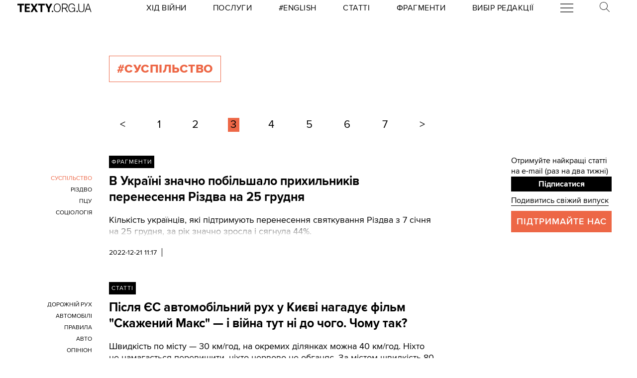

--- FILE ---
content_type: text/html; charset=utf-8
request_url: https://texty.org.ua/tag/suspilstvo/?page=3
body_size: 13450
content:


<!doctype html>
<html lang="uk">
<head>


<!-- Google tag (gtag.js) -->
<script async src="https://www.googletagmanager.com/gtag/js?id=G-EXHPRQFFLB"></script>
<script>
  window.dataLayer = window.dataLayer || [];
  function gtag(){dataLayer.push(arguments);}
  gtag('js', new Date());

  gtag('config', 'G-EXHPRQFFLB');
</script>

<!-- Meta Pixel Code -->
<script>
    !function (f, b, e, v, n, t, s) {
        if (f.fbq) return; n = f.fbq = function () {
            n.callMethod ?
            n.callMethod.apply(n, arguments) : n.queue.push(arguments)
        };
        if (!f._fbq) f._fbq = n; n.push = n; n.loaded = !0; n.version = '2.0';
        n.queue = []; t = b.createElement(e); t.async = !0;
        t.src = v; s = b.getElementsByTagName(e)[0];
        s.parentNode.insertBefore(t, s)
    }(window, document, 'script',
        'https://connect.facebook.net/en_US/fbevents.js');
    fbq('init', '528421947990222');
    fbq('track', 'PageView');
</script>
<noscript><img height="1" width="1" style="display:none" src="https://www.facebook.com/tr?id=528421947990222&ev=PageView&noscript=1" /></noscript>
<!-- End Meta Pixel Code -->
 <!-- Echobot -->
<script async id="ebx" src="//applets.ebxcdn.com/ebx.js"></script>





<meta charset="utf-8" />
<title>#суспільство - сторінка 3 — Тексти.org.ua</title>
<meta name="description" content="Всі матеріали за тегом #суспільство">


<meta property="fb:app_id" content="329250623807149">
<meta property="fb:admins" content="100002400468764">
<meta property="fb:admins" content="100000560537150">
<meta property="fb:admins" content="665334524">
<meta property="fb:admins" content="735028363">

<meta property="og:title" content="#суспільство">
<meta property="og:description" content="Всі матеріали за тегом #суспільство">
<meta property="og:type" content="website">
<meta property="og:url" content="https://texty.org.ua/">

<meta property="og:image" content="">
<meta property="og:image:width" content="1200">
<meta property="og:image:height" content="630">
<meta property="og:image:secure_url" content="">

<meta name="twitter:title" content="#суспільство">
<meta name="twitter:description" content="Всі матеріали за тегом #суспільство">
<meta name="twitter:site" content="@textyorgua" />
<meta name="twitter:card" content="summary_large_image" />
<meta name="twitter:image" content="">


<meta name="robots" content="max-image-preview:large">

<meta name="viewport" content="width=device-width, initial-scale=1.0, minimum-scale=1" />
<meta http-equiv="X-UA-Compatible" content="IE=edge" />

<link href="https://texty.org.ua/tag/suspilstvo/" rel="canonical">
<link rel="shortcut icon" type="image/png" href="/static/core/favicon-196.png" />


<style type="text/css">@font-face{font-family:'ProximaNova';src:url("/static/core/fonts/ProximaNova/proxima-nova-black/proxima-nova-black.eot?6826b7567a96");src:url("/static/core/fonts/ProximaNova/proxima-nova-black/proxima-nova-black.eot?&6826b7567a96#iefix") format("embedded-opentype"),url("/static/core/fonts/ProximaNova/proxima-nova-black/proxima-nova-black.woff2?6826b7567a96") format("woff2"),url("/static/core/fonts/ProximaNova/proxima-nova-black/proxima-nova-black.woff?6826b7567a96") format("woff"),url("/static/core/fonts/ProximaNova/proxima-nova-black/proxima-nova-black.ttf?6826b7567a96") format("truetype"),url("/static/core/fonts/ProximaNova/proxima-nova-black/proxima-nova-black.svg?6826b7567a96#youworkforthem") format("svg");font-weight:900;font-style:normal;font-display:swap}@font-face{font-family:'ProximaNova';src:url("/static/core/fonts/ProximaNova/proxima-nova-bold/proxima-nova-bold.eot?6826b7567a96");src:url("/static/core/fonts/ProximaNova/proxima-nova-bold/proxima-nova-bold.eot?&6826b7567a96#iefix") format("embedded-opentype"),url("/static/core/fonts/ProximaNova/proxima-nova-bold/proxima-nova-bold.woff2?6826b7567a96") format("woff2"),url("/static/core/fonts/ProximaNova/proxima-nova-bold/proxima-nova-bold.woff?6826b7567a96") format("woff"),url("/static/core/fonts/ProximaNova/proxima-nova-bold/proxima-nova-bold.ttf?6826b7567a96") format("truetype"),url("/static/core/fonts/ProximaNova/proxima-nova-bold/proxima-nova-bold.svg?6826b7567a96#youworkforthem") format("svg");font-weight:700;font-style:normal;font-display:swap}@font-face{font-family:'ProximaNova';src:url("/static/core/fonts/ProximaNova/proxima-nova-extrabold/proxima-nova-extrabold.eot?6826b7567a96");src:url("/static/core/fonts/ProximaNova/proxima-nova-extrabold/proxima-nova-extrabold.eot?&6826b7567a96#iefix") format("embedded-opentype"),url("/static/core/fonts/ProximaNova/proxima-nova-extrabold/proxima-nova-extrabold.woff2?6826b7567a96") format("woff2"),url("/static/core/fonts/ProximaNova/proxima-nova-extrabold/proxima-nova-extrabold.woff?6826b7567a96") format("woff"),url("/static/core/fonts/ProximaNova/proxima-nova-extrabold/proxima-nova-extrabold.ttf?6826b7567a96") format("truetype"),url("/static/core/fonts/ProximaNova/proxima-nova-extrabold/proxima-nova-extrabold.svg?6826b7567a96#youworkforthem") format("svg");font-weight:800;font-style:normal;font-display:swap}@font-face{font-family:'ProximaNova';src:url("/static/core/fonts/ProximaNova/proxima-nova-light/proxima-nova-light.eot?6826b7567a96");src:url("/static/core/fonts/ProximaNova/proxima-nova-light/proxima-nova-light.eot?&6826b7567a96#iefix") format("embedded-opentype"),url("/static/core/fonts/ProximaNova/proxima-nova-light/proxima-nova-light.woff2?6826b7567a96") format("woff2"),url("/static/core/fonts/ProximaNova/proxima-nova-light/proxima-nova-light.woff?6826b7567a96") format("woff"),url("/static/core/fonts/ProximaNova/proxima-nova-light/proxima-nova-light.ttf?6826b7567a96") format("truetype"),url("/static/core/fonts/ProximaNova/proxima-nova-light/proxima-nova-light.svg?6826b7567a96#youworkforthem") format("svg");font-weight:300;font-style:normal;font-display:swap}@font-face{font-family:'ProximaNova';src:url("/static/core/fonts/ProximaNova/proxima-nova-medium/proxima-nova-medium.eot?6826b7567a96");src:url("/static/core/fonts/ProximaNova/proxima-nova-medium/proxima-nova-medium.eot?&6826b7567a96#iefix") format("embedded-opentype"),url("/static/core/fonts/ProximaNova/proxima-nova-medium/proxima-nova-medium.woff2?6826b7567a96") format("woff2"),url("/static/core/fonts/ProximaNova/proxima-nova-medium/proxima-nova-medium.woff?6826b7567a96") format("woff"),url("/static/core/fonts/ProximaNova/proxima-nova-medium/proxima-nova-medium.ttf?6826b7567a96") format("truetype"),url("/static/core/fonts/ProximaNova/proxima-nova-medium/proxima-nova-medium.svg?6826b7567a96#youworkforthem") format("svg");font-weight:500;font-style:normal;font-display:swap}@font-face{font-family:'ProximaNova';src:url("/static/core/fonts/ProximaNova/proxima-nova-regular/proxima-nova-regular.eot?6826b7567a96");src:url("/static/core/fonts/ProximaNova/proxima-nova-regular/proxima-nova-regular.eot?&6826b7567a96#iefix") format("embedded-opentype"),url("/static/core/fonts/ProximaNova/proxima-nova-regular/proxima-nova-regular.woff2?6826b7567a96") format("woff2"),url("/static/core/fonts/ProximaNova/proxima-nova-regular/proxima-nova-regular.woff?6826b7567a96") format("woff"),url("/static/core/fonts/ProximaNova/proxima-nova-regular/proxima-nova-regular.ttf?6826b7567a96") format("truetype"),url("/static/core/fonts/ProximaNova/proxima-nova-regular/proxima-nova-regular.svg?6826b7567a96#youworkforthem") format("svg");font-weight:400;font-style:normal;font-display:swap}@font-face{font-family:'ProximaNova';src:url("/static/core/fonts/ProximaNova/proxima-nova-semibold/proxima-nova-semibold.eot?6826b7567a96");src:url("/static/core/fonts/ProximaNova/proxima-nova-semibold/proxima-nova-semibold.eot?&6826b7567a96#iefix") format("embedded-opentype"),url("/static/core/fonts/ProximaNova/proxima-nova-semibold/proxima-nova-semibold.woff2?6826b7567a96") format("woff2"),url("/static/core/fonts/ProximaNova/proxima-nova-semibold/proxima-nova-semibold.woff?6826b7567a96") format("woff"),url("/static/core/fonts/ProximaNova/proxima-nova-semibold/proxima-nova-semibold.ttf?6826b7567a96") format("truetype"),url("/static/core/fonts/ProximaNova/proxima-nova-semibold/proxima-nova-semibold.svg?6826b7567a96#youworkforthem") format("svg");font-weight:600;font-style:normal;font-display:swap}@font-face{font-family:'ProximaNova';src:url("/static/core/fonts/ProximaNova/proxima-nova-thin/proxima-nova-thin.eot?6826b7567a96");src:url("/static/core/fonts/ProximaNova/proxima-nova-thin/proxima-nova-thin.eot?&6826b7567a96#iefix") format("embedded-opentype"),url("/static/core/fonts/ProximaNova/proxima-nova-thin/proxima-nova-thin.woff2?6826b7567a96") format("woff2"),url("/static/core/fonts/ProximaNova/proxima-nova-thin/proxima-nova-thin.woff?6826b7567a96") format("woff"),url("/static/core/fonts/ProximaNova/proxima-nova-thin/proxima-nova-thin.ttf?6826b7567a96") format("truetype"),url("/static/core/fonts/ProximaNova/proxima-nova-thin/proxima-nova-thin.svg?6826b7567a96#youworkforthem") format("svg");font-weight:100;font-style:normal;font-display:swap}@font-face{font-family:'ProximaNovaFallback';src:local(Arial);size-adjust:98%;ascent-override:98%;descent-override:normal;line-gap-override:normal}@font-face{font-family:'ProximaNovaFallback';src:local(Arial Black);size-adjust:83%;ascent-override:115%;descent-override:normal;line-gap-override:normal;font-weight:700;font-type:normal}@font-face{font-family:'CynthoSlabPro-Regular';src:url("/static/core/fonts/CynthoSlabPro/CynthoSlabPro-Regular.woff2?6826b7567a96") format("woff2"),url("/static/core/fonts/CynthoSlabPro/CynthoSlabPro-Regular.woff?6826b7567a96") format("woff");font-weight:normal;font-style:normal}@font-face{font-family:'Georgia';src:url("/static/core/fonts/Georgia/Georgia.woff?6826b7567a96");src:url("/static/core/fonts/Georgia/Georgia.eot?6826b7567a96") format("embedded-opentype"),url("/static/core/fonts/Georgia/Georgia.woff2?6826b7567a96") format("woff2"),url("/static/core/fonts/Georgia/Georgia.woff?6826b7567a96") format("woff"),url("/static/core/fonts/Georgia/Georgia.ttf?6826b7567a96") format("truetype");font-weight:400;font-style:normal;font-display:swap}@font-face{font-family:'Georgia';src:url("/static/core/fonts/Georgia/Georgia-Bold.woff?6826b7567a96");src:url("/static/core/fonts/Georgia/Georgia-Bold.eot?6826b7567a96") format("embedded-opentype"),url("/static/core/fonts/Georgia/Georgia-Bold.woff2?6826b7567a96") format("woff2"),url("/static/core/fonts/Georgia/Georgia-Bold.woff?6826b7567a96") format("woff"),url("/static/core/fonts/Georgia/Georgia-Bold.ttf?6826b7567a96") format("truetype");font-weight:600;font-style:normal;font-display:swap}@font-face{font-family:'Georgia';src:url("/static/core/fonts/Georgia/Georgia-Italic.woff?6826b7567a96");src:url("/static/core/fonts/Georgia/Georgia-Italic.eot?6826b7567a96") format("embedded-opentype"),url("/static/core/fonts/Georgia/Georgia-Italic.woff2?6826b7567a96") format("woff2"),url("/static/core/fonts/Georgia/Georgia-Italic.woff?6826b7567a96") format("woff"),url("/static/core/fonts/Georgia/Georgia-Italic.ttf?6826b7567a96") format("truetype");font-weight:400;font-style:italic;font-display:swap}@font-face{font-family:'Georgia';src:url("/static/core/fonts/Georgia/Georgia-Italic-Bold.woff?6826b7567a96");src:url("/static/core/fonts/Georgia/Georgia-Italic-Bold.eot?6826b7567a96") format("embedded-opentype"),url("/static/core/fonts/Georgia/Georgia-Italic-Bold.woff2?6826b7567a96") format("woff2"),url("/static/core/fonts/Georgia/Georgia-Italic-Bold.woff?6826b7567a96") format("woff"),url("/static/core/fonts/Georgia/Georgia-Italic-Bold.ttf?6826b7567a96") format("truetype");font-weight:600;font-style:italic;font-display:swap}</style>

<style type="text/css">@charset "UTF-8";:root{--texty-salmon:#ed6746}#menu__toggle{display:none}#menu__toggle:checked ~ .menu__btn>span{transform:rotate(45deg)}#menu__toggle:checked ~ .menu__btn>span::before{top:0;transform:rotate(0)}#menu__toggle:checked ~ .menu__btn>span::after{top:0;transform:rotate(90deg)}#menu__toggle:checked ~ .menu__box{visibility:visible;left:0}.menu__btn{display:flex;align-items:center;position:relative;width:26px;height:26px;cursor:pointer;z-index:20000}.menu__btn>span,.menu__btn>span::before,.menu__btn>span::after{display:block;position:absolute;width:100%;height:2px;background-color:#616161;transition-duration:.25s}@media (max-width:800px){.menu__btn>span,.menu__btn>span::before,.menu__btn>span::after{background-color:white}}.menu__btn>span::before{content:'';top:-8px}.menu__btn>span::after{content:'';top:8px}.menu__box{display:grid;grid-template-columns:[start] 17fr [burger-menu-start] 43fr [burger-menu-end] 14fr [end];width:100%;max-width:1400px;position:absolute;visibility:hidden;left:-100%;width:100%;height:50px;margin:0;padding:0;background-color:white;transition-duration:.25s;z-index:10000}@media (max-width:800px){.menu__box{display:block;top:50px;height:max-content;background-color:rgba(0,0,0,0.88)}}@media (min-width:1400px){.menu__box{margin-left:calc((100% - 1400px)/2)}}.items__container{grid-column:start/end;display:flex;justify-content:space-around;list-style:none}@media (max-width:800px){.items__container{display:block;padding:10px 20px 0 20px;grid-column:1/-1;z-index:10000}}.menu__item{text-transform:capitalize;display:block;padding:2px 0;width:max-content;color:#ed6746;font-size:17px;font-weight:400;text-align:left;margin:10px 0;text-decoration:none;transition-duration:.25s}@media (max-width:800px){.menu__item{text-transform:uppercase;color:white;margin-bottom:15px;font-weight:700}}.menu__item:hover{text-decoration:underline}.mobile-only{display:none}@media (max-width:800px){.mobile-only{display:block}}header{min-height:2em;width:100%;background-color:white;display:flex;display:grid;grid-template-columns:[start] 2fr [logo-start] 15fr [rubrics-start] 55fr [rubrics-end] 2fr [end];align-items:center;z-index:10}@media (max-width:800px){header{position:fixed;top:0;height:50px;background-color:black;grid-template-columns:auto 80px 50px}}@media print and (max-width:800px){header{position:relative}}header .rubrics-container{cursor:pointer;grid-column:rubrics-start/rubrics-end;display:flex;justify-content:space-between;align-items:center}@media (max-width:800px){header .rubrics-container{display:block;grid-column:2/3;grid-row:1/2;padding:0 20px}}header .rubrics-container .r-burger{grid-column:7/8}@media (max-width:800px){header .rubrics-container .r-burger{grid-column:1/2;grid-row:1/2}}header .rubrics-container .r3 a,header .rubrics-container .r4 a,header .rubrics-container r7 a{display:flex;align-items:center}header .rubrics-container .r3 img,header .rubrics-container .r4 img,header .rubrics-container r7 img{width:16px;margin-left:5px;margin-top:4px}@media (max-width:800px){header .rubrics-container .r1,header .rubrics-container .r2,header .rubrics-container .r3,header .rubrics-container .r4{display:none}}@media (max-width:1000px){header .rubrics-container .r5,header .rubrics-container .r6,header .rubrics-container .r7{display:none}}header .rubric{text-transform:uppercase;font-size:16px;font-weight:400;letter-spacing:0.5px;margin:0}header .rubric a span{display:inline-block}header .texty-logo{grid-column-start:logo-start;width:150px;display:flex;justify-content:center;align-items:center}@media (max-width:800px){header .texty-logo{grid-column:1/2;justify-content:center;margin-left:1em}}header .texty-logo img{min-width:150px;max-width:100%;max-height:20px;object-fit:contain}header #search{position:relative;width:40px}@media (max-width:800px){header #search{display:none}}header #search label{display:block;cursor:pointer}header #search #search-icon{width:20px}header #search .search-form{width:0;overflow:hidden;position:absolute;top:0;right:120%;transition:width 0.5s ease-out;z-index:100000}@media (max-width:800px){header #search .search-form{display:none}}header #search .search-form .search-box{border-width:0;width:300px;z-index:100000;height:2em;padding-left:10px;margin:0 auto;font-size:16px;font-weight:400;letter-spacing:0.5px;color:#ed6746;background-color:#fce7e2}header #search input#search_toggle{display:none}header #search input#search_toggle:checked + label + .search-form{width:300px!important}header input::placeholder{font-size:16px;font-weight:400}header .search-form-mob .search-box{padding-left:10px;width:100%;border:1px solid #222222;height:40px;margin:10px auto 20px 0}header .red-donate{height:100%;width:100%;display:flex;background-color:#ed6746}@media (min-width:800px){header .red-donate{display:none}}header .red-donate a{margin:auto;font-weight:600;font-size:25px!important}header .red-donate a:hover{color:white}header .btn-colorize-on-hover img{filter:brightness(0)}header .btn-colorize-on-hover:hover img{filter:brightness(1)}header .special-devil-animation{color:#ed6746;background-image:-webkit-linear-gradient(45deg,#a800cc,#cccb00);-webkit-background-clip:text;-webkit-text-fill-color:transparent;-webkit-animation:hue 10s infinite linear}@keyframes hue{from{filter:hue-rotate(0deg)}to{filter:hue-rotate(-360deg)}}header .special-devil-animation:hover{background-image:unset;-webkit-background-clip:unset;-webkit-text-fill-color:unset;-webkit-animation:unset}footer{padding-bottom:50px;display:grid;grid-template-columns:[start] 2fr [logo-start] 13fr [logo-end] 5fr [guide-start] 35fr [guide-end] 5fr [sb-start] 13fr [sb-end] 1fr [end]}@media (max-width:800px){footer{background-color:black;color:white;padding:30px 1em;display:block;margin-top:-2px}}footer li,footer p{font-size:16px;margin:5px 0}footer li.mobile-only:first-of-type{margin-top:50px}.uppercase{text-transform:uppercase}#logo-copyright{grid-column:logo-start/logo-end}#logo-copyright .copyright{margin:20px auto}#logo-copyright .copyleft{transform:scaleX(-1);display:inline-block}#logo-copyright a.texty-logo{width:250px;display:flex;justify-content:center;align-items:center}#logo-copyright a.texty-logo img{width:100%;margin:auto}#guide-block{grid-column:guide-start/guide-end;display:grid;grid-template-columns:repeat(3,1fr);justify-content:space-between}@media (max-width:1050px){#guide-block{grid-template-columns:repeat(2,1fr)}}@media (max-width:800px){#guide-block{display:block}}#guide-block ul{list-style-type:none;margin-bottom:30px}#social_buttons{grid-column:sb-start/sb-end}@media (max-width:800px){#social_buttons{margin-top:50px}}#social_buttons img{width:30px;margin-right:10px}#license{grid-column:logo-start/guide-start;margin-top:1em}#license p{font-size:12px;max-width:30em}.subscribe-footer{width:100%;margin:50px auto;display:grid;min-height:100px;height:max-content;background-color:black;color:white;grid-template-columns:1fr [subscribe-call-start] 20fr [subscribe-call-end] 1fr [button-start] 10fr [button-end] 1fr [last-release-start] 10fr [last-release-end] 1fr;align-items:center}.subscribe-footer a{text-decoration:underline}.subscribe-footer p{font-size:17px}.subscribe-footer .subscribe-call{grid-column:subscribe-call-start / subscribe-call-end;text-align:right;margin:1em 0}.subscribe-footer .subscribe-button{font-family:ProximaNova,ProximaNovaFallback,sans-serif;grid-column:button-start / button-end;height:40px;font-size:20px;letter-spacing:0.7px;cursor:pointer;min-height:30px;border:0;font-weight:700;background-color:white;color:black;text-decoration:none;text-align:center;line-height:40px}.subscribe-footer .last-release{grid-column:last-release-start/last-release-end;text-align:right}.subscribe-footer .last-release p:not(:last-of-type){margin-bottom:0.5em}@media (max-width:800px){.subscribe-footer{background-color:unset;color:unset;display:flex;flex-direction:column;margin:50px auto;width:80%;max-width:40em}.subscribe-footer .subscribe-call,.subscribe-footer .last-release{margin:7px 0;text-align:center}.subscribe-footer .subscribe-button{cursor:pointer;min-height:38px;border:0;color:white;background-color:black;width:100%}}*{-webkit-margin-after:0;-webkit-margin-before:0;margin:0;padding:0;outline:none;-webkit-box-sizing:border-box;-moz-box-sizing:border-box;box-sizing:border-box}body{width:100%;margin:0 auto;padding:0;font-family:ProximaNova,ProximaNovaFallback,sans-serif;line-height:1.3}@media (max-width:800px){main{margin-top:50px}}input{font-family:ProximaNova,ProximaNovaFallback,sans-serif}a{text-decoration:inherit;color:inherit;transition:color .05s ease-in-out}a:hover{color:#ed6746}.rubric{text-transform:uppercase;font-weight:700}@media (max-width:800px){.rubric{text-transform:none;font-size:18px;color:#ed6746}}.svg-icon{width:2em;height:2em}.editor-bar{margin-left:1.5em;position:absolute;z-index:1000}.edit-link{display:inline-block;margin-left:1em;padding:0 0.5em;background-color:black;color:#ffc423;stroke:#ffc423;font-size:0.9em;font-weight:800;text-transform:uppercase}.edit-link:hover{text-decoration:underline;background-color:#ffc423;color:black;stroke:black}.editor-label{color:#ffc423;font-size:0.9em}.editor-pinned{fill:#ffc423;display:inline-block;padding:0 0.5em}.editor-pinned .svg-icon{width:4vw;height:4vw}.editor-pinned.small .svg-icon{width:2vw;height:2vw}@media (min-width:801px){.mobile-only{display:none!important}}@media (max-width:800px){.desktop-only{display:none!important}}.piece-title{width:100%;margin-bottom:10px;font-size:calc(10px + 0.5vw)}@media (max-width:800px){.piece-title{font-size:16px}}::selection{color:white;background:#ed6746}.floating-right-autoplace{grid-column:floating-right-start/floating-right-end}.subscribe-aside{display:block;width:100%}@media (max-width:800px){.subscribe-aside{display:none}}.subscribe-aside p{font-size:calc(10px + 0.5vw)}.subscribe-aside .subscribe-button{display:block;font-family:ProximaNova,ProximaNovaFallback,sans-serif;cursor:pointer;height:30px;line-height:30px;text-align:center;width:100%;border:0;font-weight:700;color:white;background-color:black}.subscribe-aside .last-release{margin-top:0.5em}.subscribe-aside .last-release a{border-bottom:1px solid}.donate-us{grid-column:text-start / text-end;margin:30px auto;display:grid;grid-template-columns:1fr 2fr;grid-column-gap:10px}@media (min-width:801px) and (max-width:1300px){.donate-us{display:block}}@media (max-width:800px){.donate-us{height:max-content;display:block;max-width:80%;margin:30px auto}}.donate-us hr{grid-column:1/-1;margin:20px 0}.donate-us a.donate-button{cursor:pointer;width:100%;min-height:50px;padding:0 10px;color:white;background-color:#ed6746;display:flex}@media (max-width:800px){.donate-us a.donate-button{width:auto}}.donate-us a.donate-button p{letter-spacing:1px;text-transform:uppercase;margin:auto!important;font-size:18px;font-weight:600}.donate-us a{border-bottom:1px solid #ed6746}.rubric_and_donate{grid-column:floating-right-start/floating-right-end;align-self:center;min-width:200px}.rubric_and_donate:nth-of-type(2){margin-top:8px}.rubric_and_donate .rubric-pointer,.rubric_and_donate .red-donate{height:50px;display:flex;margin:0;padding:0}.rubric_and_donate .rubric-pointer>*,.rubric_and_donate .red-donate>*{font-weight:800;margin:auto;text-transform:uppercase}.rubric_and_donate .rubric-pointer{width:67%;float:left;background-color:black;color:white;border-bottom:none}.rubric_and_donate .rubric-pointer.inverse{background-color:#ed6746}.rubric_and_donate .rubric-pointer.inverse a:hover{color:black}.rubric_and_donate .rubric-pointer p{font-size:calc(11px + 0.4vw);line-height:1.4;text-align:center}@media (max-width:1100px){.rubric_and_donate .rubric-pointer{width:75%}}.rubric_and_donate .red-donate{width:33%;background-color:#ed6746;font-size:25px!important}.rubric_and_donate .red-donate:hover{color:white}.rubric_and_donate .red-donate.inverse{background-color:black;color:white}.rubric_and_donate .red-donate.inverse:hover{color:#ed6746}@media (max-width:1100px){.rubric_and_donate .red-donate{width:25%}}.rubric_and_donate .share-article-aside{margin:10px auto;display:grid;width:100%;min-width:max-content;grid-template-columns:1fr 1.3fr 1fr}.rubric_and_donate .share-article-aside .sb{cursor:pointer;height:max-content;margin:10px 0;width:100%;display:flex;border-right:1px solid black}.rubric_and_donate .share-article-aside .sb:last-child{border-right:0}.rubric_and_donate .share-article-aside .fb a{margin:0 auto 0 0}.rubric_and_donate .share-article-aside .tw a{margin:0 auto}.rubric_and_donate .share-article-aside .tl a{margin:0 0 0 auto}.block-read_more{margin:50px 0;grid-column:floating-left-start / floating-left-end}.block-read_more p{margin:15px 0;font-size:15px;line-height:1.6}.black-line{width:50%;border-top:8px solid black;margin-bottom:10px}.follow-us{grid-column:floating-right-start/floating-right-end!important;height:max-content}.follow-us .follow-us-tiles{display:flex;flex-wrap:wrap}.follow-us .follow-us-tiles a{border-bottom:none}.follow-us .follow-us-tiles a .bottom-caption{position:absolute;font-size:0.7rem;padding-left:2px;color:#50abf1;margin-top:-5px}.follow-us img{width:30px;margin-right:6px}@media (max-width:800px){.floating{display:none}}.list-page{display:grid;max-width:1400px;margin:0 auto;grid-template-columns:[start article-start] 13fr [title-start pagination-start] 39fr [title-end article-end pagination-end] 9fr [right-side-start] 12fr [right-side-end] 3fr [end]}@media (max-width:800px){.list-page{display:block;margin:0 1em}}section.header-section{grid-column:title-start/title-end;display:flex;justify-content:flex-start;margin-top:5em}@media (max-width:800px){section.header-section{display:block;margin-top:6em;margin-bottom:4em}}h2{text-transform:uppercase;font-weight:800;letter-spacing:0.02em;margin:0 1em 1em 0;padding:10px 15px;width:max-content;background-color:black;color:white}h1{text-transform:uppercase;font-weight:800;letter-spacing:0.02em;margin:0 1em 1em 0;padding:10px 15px;width:max-content;background-color:black;color:white}h1.tag-index-title{background-color:transparent;color:#ed6746;border:1px solid #ed6746}section.note{text-transform:uppercase;max-width:25em;font-size:12px;line-height:1.5}h2.tag-index-title{background-color:transparent;color:#ed6746;border:1px solid #ed6746}#articles_list{grid-column:article-start/article-end}#articles_list article{margin:0;display:grid;grid-template-columns:[tags-start] 11fr [tags-end] 2fr [article-body-start] 39fr [article-body-end];margin-bottom:50px}@media (max-width:800px){#articles_list article{display:block}}#articles_list article .rubric-pointer{grid-column:article-body-start/article-body-end;width:max-content;height:max-content;margin-bottom:10px;padding:5px;background-color:black;color:white;font-size:12px;text-transform:uppercase;letter-spacing:1px;display:none}#articles_list article .article_body{grid-row-start:2;display:inline-block;grid-column:article-body-start/article-body-end}@media (max-width:800px){#articles_list article .article_body{order:1}}#articles_list article .article_body h3{font-size:25px;font-weight:700;margin:0 0 0.75em 0;display:inline-block}#articles_list article .lead-and-image{display:flex;gap:1rem}#articles_list article .lead-and-image .index-article-image{max-width:38%;height:auto;align-self:start;margin-bottom:1rem}#articles_list article .lead{position:relative;max-height:100px;overflow:hidden;font-size:18px;margin-bottom:20px}#articles_list article .lead h3{font-size:18px;font-weight:800;margin:0 0 0.75em 0}#articles_list article .lead i{font-style:normal}#articles_list article .lead>p:last-child:after{content:" >>";color:#ed6746;padding-left:5px}#articles_list article .lead span{color:#ed6746;font-size:18px;display:inline-block}#articles_list article .lead .fadeout{position:absolute;bottom:0em;width:100%;height:70%;pointer-events:none;background-image:linear-gradient(rgba(255,255,255,0) 0%,white 100%)}#articles_list article .published_at{font-weight:400;font-size:0.85em;padding-right:10px;border-right:1px solid black}@media (max-width:800px){#articles_list article .published_at{width:max-content;display:none}}#articles_list article .published_at_time{padding-left:10px}#articles_list article .view-amount{font-weight:100;font-size:0.85em;padding-left:10px}@media (max-width:800px){#articles_list article .view-amount{display:none}}#articles_list article img.content-category-icon{display:inline-block;width:15px;margin:0 0 -3px 10px}@media (max-width:800px){#articles_list article img.content-category-icon{margin:0 10px -3px 0}}@media (max-width:800px){#articles_list article .desktop-only{display:none!important}}#articles_list article .published_tags{grid-column:tags-start/tags-end;grid-row:2/3;display:flex;flex-direction:column;justify-content:flex-start;align-items:flex-end;font-size:0.85em;line-height:1.8}@media (max-width:800px){#articles_list article .published_tags{display:inline-block;align-items:flex-start}}#articles_list article .published_tags .tags{text-align:end}@media (max-width:800px){#articles_list article .published_tags .tags{display:none}}#articles_list article .published_tags .tags a{display:block;margin-bottom:2px;text-align:right;text-transform:uppercase;font-size:12px;overflow-wrap:break-word;word-wrap:break-word;word-break:break-word;hyphens:auto}#articles_list article .published_tags .tags a.active{color:#ed6746}#articles_list article .published_tags .tags.mobile-tags{display:none}@media (max-width:800px){#articles_list article .published_tags .tags.mobile-tags{display:inline-block}}#articles_list article .published_tags .tags.mobile-tags a{display:inline-block;font-size:15px;margin-right:10px;text-transform:uppercase;text-decoration:underline}.list-page-right-side{grid-column:right-side-start/right-side-end;width:100%}@media (max-width:800px){.list-page-right-side{display:none}}.list-page-right-side .support{text-transform:uppercase;color:white;font-size:18px;text-align:center;padding:10px;background-color:#ed6746;width:100%;margin:10px 0;font-weight:600;letter-spacing:1px}.list-page-right-side .support a:hover{color:white}.list-page-right-side .most-popular-aside{margin-bottom:20px!important}.pagination{grid-column:pagination-start / pagination-end;margin:3em 0;padding-inline-start:0;list-style-type:none;display:flex;justify-content:space-between;align-items:center}@media (max-width:800px){.pagination{width:calc(100% - 40px)}}.pagination .page,.pagination .previous,.pagination .next{margin:0 0.75em;padding:0 0.25em;font-size:22px!important}@media (max-width:800px){.pagination .page,.pagination .previous,.pagination .next{margin:0}}.pagination .page.active,.pagination .previous.active,.pagination .next.active{background-color:#ed6746}.pagination a[role="button"]{color:#767676}.pagination .start{font-weight:100;font-size:0.85em;margin:0 2em 0 0}.pagination .end{font-weight:100;font-size:0.85em;margin:0 0 0 2em}@media (max-width:800px){.pagination:first-of-type{display:none}}.edit-link{grid-column:article-body-end;grid-row:1}#articles_list article .rubric-pointer{display:inline-block}</style>




 </head>


<body>





<header>
    <a class="texty-logo" href="/">
        <img class="desktop-only" src="/static/core/images/logo_texty_black.svg" alt="Тексти.org.ua"/>
        <img class="mobile-only" src="/static/core/images/white_logo.svg" alt="Тексти.org.ua"/>
    </a>

    <nav class="rubrics-container">
        <div class="rubric r1"><a href="/tag/khid-vijny/"><span>Хід Війни</span></a></div>
        <div class="rubric r2"><a href="/p/services/"><span>Послуги</span></a></div>
        <div class="rubric r2"><a href="/tag/eng/"><span>#English</span></a></div>
        <div class="rubric r5"><a href="/articles/"><span>Статті</span></a></div>
        <div class="rubric r6"><a href="/fragments/"><span>Фрагменти</span></a></div>
        <div class="rubric r7"><a href="/selected/"><span>Вибір редакції</span></a></div>

        <div class="rubric r-burger">
            <input id="menu__toggle" type="checkbox" />
            <label class="menu__btn" for="menu__toggle">
            <span></span>
            </label>

            <div class="menu__box">
                <ul class="items__container">

                    <form class="mobile-only search-form-mob" action="https://www.google.com/search" method="get">
                        <input class="search-box" placeholder="Пошук" type="text" name="q" value="" />
                        <input type="hidden" name="sitesearch" value="https://texty.org.ua" />
                    </form>

                    <li class="mobile-only"><a class="menu__item" href="/tag/khid-vijny/">Хід Війни</a></li>
                    <li class="mobile-only"><a class="menu__item" href="/p/services/">Послуги</a></li>
                    <li class="mobile-only"><a class="menu__item" href="/tag/eng/">#English</a></li>

                    <li><a class="menu__item" href="/projects/">Журналістика даних</a></li>
                    <li><a class="menu__item" href="/articles/">Статті</a></li>
                    <li><a class="menu__item" href="/fragments/">Фрагменти</a></li>
                    <li><a class="menu__item" href="/selected/">Вибір редакції</a></li>
                    <li><a class="menu__item" href="https://merch.texty.org.ua">Наш магазин</a></li>
                    <li><a class="menu__item" href="//texty.org.ua/d/principles/">Принципи</a></li>
                    <li><a class="menu__item" href="/tag/hrafik-dnja/">Графік дня</a></li>
                </ul>
            </div>

        </div>


        <div id="search" class="rubric">
            <input id="search_toggle" type="checkbox" />
            <label for="search_toggle"><img id="search-icon" src="/static/core/images/search.png" alt="Пошук"/></label>

            <form class="search-form" action="https://www.google.com/search" method="get">
                <input class="search-box" placeholder="Пошук" type="text" name="q" value="" />
                <input type="hidden" name="sitesearch" value="https://texty.org.ua" />
            </form>
        </div>
    </nav>

    


    

    <div class="red-donate">
        <a href="/p/support/" target="_blank" title="Пожертвувати">₴</a>
    </div>
</header>




    

    <main role="main">
        <div class="list-page">

            
    <section class="header-section">
        <h2 class="tag-index-title">#суспільство</h2>
    </section>


            
                <ul class="pagination">

  <!-- Прибрала початок і кінець, їх немає в макеті -->
  <!-- <li class="start">
    
    <a href=".."></a>
    
  </li> -->

  <li class="previous">
    
    <a href="?page=2"> &lt; </a>
    
  </li>

  
  <li class="page">
    <a href="?page=1">1</a>    
  </li>
  
  <li class="page">
    <a href="?page=2">2</a>    
  </li>
  
  <li class="page active">
    <a href="?page=3">3</a>    
  </li>
  
  <li class="page">
    <a href="?page=4">4</a>    
  </li>
  
  <li class="page">
    <a href="?page=5">5</a>    
  </li>
  
  <li class="page">
    <a href="?page=6">6</a>    
  </li>
  
  <li class="page">
    <a href="?page=7">7</a>    
  </li>
  

  <li class="next">
    
    <a href="?page=4"> &gt; </a>
    
  </li>

  <!-- <li class="end">
    
    <a href="?page=115"></a>
    
  </li> -->

</ul>
            

            <section id="articles_list">
                
                    

<article>
    

    <a class="rubric-pointer" href="/fragments/">Фрагменти</a>

    <aside class="published_tags">
        <p class="tags">
            


    
        <a href="/tag/suspilstvo/" class="tag">суспільство</a>
    
        <a href="/tag/rizdvo/" class="tag">різдво</a>
    
        <a href="/tag/ptsu/" class="tag">пцу</a>
    
        <a href="/tag/sotsiolohija/" class="tag">соціологія</a>
    


        </p>
    </aside>

    <div class="article_body">
        <a href="/fragments/108529/v-ukrayini-znachno-pobilshalo-pryhylnykiv-perenesennya-rizdva-na-25-hrudnya/">
            <h3>В Україні значно побільшало прихильників перенесення Різдва на 25 грудня</h3>
        </a>
        <a href="/fragments/108529/v-ukrayini-znachno-pobilshalo-pryhylnykiv-perenesennya-rizdva-na-25-hrudnya/" class="lead-and-image">
            

            
            <div class="lead">
                
                Кількість українців, які підтримують перенесення святкування Різдва з 7 січня на 25 грудня, за рік значно зросла і сягнула 44%. 
                
                <div class="fadeout"></div>
            </div>
            
        </a>

        <aside class="published_tags">
            <div class="mobile-tags tags">
                


    
        <a href="/tag/suspilstvo/" class="tag">суспільство</a>
    
        <a href="/tag/rizdvo/" class="tag">різдво</a>
    
        <a href="/tag/ptsu/" class="tag">пцу</a>
    
        <a href="/tag/sotsiolohija/" class="tag">соціологія</a>
    



                
            </div>
        </aside>

        <time class="published_at"
              datetime="2022-12-21"
        >
            
                2022-12-21 11:17
            
        </time>

        
    </div>
</article>
                
                    

<article>
    

    <a class="rubric-pointer" href="/articles/">Статті</a>

    <aside class="published_tags">
        <p class="tags">
            


    
        <a href="/tag/dorozhnij-rukh/" class="tag">дорожній рух</a>
    
        <a href="/tag/avtomobili/" class="tag">автомобілі</a>
    
        <a href="/tag/pravyla/" class="tag">правила</a>
    
        <a href="/tag/avto/" class="tag">авто</a>
    
        <a href="/tag/opinion/" class="tag">опініон</a>
    
        <a href="/tag/suspilstvo/" class="tag">суспільство</a>
    
        <a href="/tag/yes/" class="tag">єс</a>
    


        </p>
    </aside>

    <div class="article_body">
        <a href="/articles/107425/pislya-yes-avtomobilnyj-ruh-u-kyyevi-nahaduye-film-skazhennyj-maks-i-vijna-tut-na-do-choho-chomu-tak/">
            <h3>Після ЄС автомобільний рух у Києві нагадує фільм &quot;Скажений Макс&quot; — і війна тут ні до чого. Чому так?</h3>
        </a>
        <a href="/articles/107425/pislya-yes-avtomobilnyj-ruh-u-kyyevi-nahaduye-film-skazhennyj-maks-i-vijna-tut-na-do-choho-chomu-tak/" class="lead-and-image">
            

            
            <div class="lead">
                
                Швидкість по місту — 30 км/год, на окремих ділянках можна 40 км/год. Ніхто не намагається перевищити, ніхто нервово не обганяє. За містом швидкість 80 км/год — її не всі дотримуються, але більшість їде, як вказує дорожній знак. Блимати фарами, щоб з&#x27;їхали з дороги, — вас не зрозуміють. Вмикати аварійку на знак подяки за те, що безцеремонно влізли в ряд зі смуги, яка веде на поворот, — Боже забав. Звісно, пропустять, але ви будете таким єдиним.
                
                <div class="fadeout"></div>
            </div>
            
        </a>

        <aside class="published_tags">
            <div class="mobile-tags tags">
                


    
        <a href="/tag/dorozhnij-rukh/" class="tag">дорожній рух</a>
    
        <a href="/tag/avtomobili/" class="tag">автомобілі</a>
    
        <a href="/tag/pravyla/" class="tag">правила</a>
    
        <a href="/tag/avto/" class="tag">авто</a>
    
        <a href="/tag/opinion/" class="tag">опініон</a>
    
        <a href="/tag/suspilstvo/" class="tag">суспільство</a>
    
        <a href="/tag/yes/" class="tag">єс</a>
    



                
            </div>
        </aside>

        <time class="published_at"
              datetime="2022-08-05"
        >
            
                2022-08-05 17:52
            
        </time>

        
    </div>
</article>
                
                    

<article>
    

    <a class="rubric-pointer" href="/fragments/">Фрагменти</a>

    <aside class="published_tags">
        <p class="tags">
            


    
        <a href="/tag/suspilstvo/" class="tag">суспільство</a>
    
        <a href="/tag/dija/" class="tag">дія</a>
    
        <a href="/tag/sotsiolohija/" class="tag">соціологія</a>
    
        <a href="/tag/opytuvannja/" class="tag">опитування</a>
    


        </p>
    </aside>

    <div class="article_body">
        <a href="/fragments/106938/chym-nebezpechni-opytuvannya-u-diyi/">
            <h3>Чим небезпечні опитування у &quot;Дії&quot;</h3>
        </a>
        <a href="/fragments/106938/chym-nebezpechni-opytuvannya-u-diyi/" class="lead-and-image">
            

            
            <div class="lead">
                
                Опитування у Дії позірно дуже схоже на соціологічне дослідження чи навіть на референдум, оскільки таке голосування передбачає наявність визнаних державою документів, що підтверджують особу. Однак це ризикована гра у демократію, адже «опитування» у Дії не відображає реальних настроїв суспільства, пише tyzhden.ua. Публікуємо ключові тези матеріалу. 
                
                <div class="fadeout"></div>
            </div>
            
        </a>

        <aside class="published_tags">
            <div class="mobile-tags tags">
                


    
        <a href="/tag/suspilstvo/" class="tag">суспільство</a>
    
        <a href="/tag/dija/" class="tag">дія</a>
    
        <a href="/tag/sotsiolohija/" class="tag">соціологія</a>
    
        <a href="/tag/opytuvannja/" class="tag">опитування</a>
    



                
            </div>
        </aside>

        <time class="published_at"
              datetime="2022-06-10"
        >
            
                2022-06-10 17:21
            
        </time>

        
    </div>
</article>
                
                    

<article>
    

    <a class="rubric-pointer" href="/fragments/">Фрагменти</a>

    <aside class="published_tags">
        <p class="tags">
            


    
        <a href="/tag/suspilstvo/" class="tag">суспільство</a>
    
        <a href="/tag/vijna/" class="tag">війна</a>
    
        <a href="/tag/sotsiolohija/" class="tag">соціологія</a>
    


        </p>
    </aside>

    <div class="article_body">
        <a href="/fragments/106937/ukrayinci-za-try-misyaci-zminylosya-bilshe-nizh-za-30-rokiv-i-nareshti-pryjnyaly-svoyu-derzhavu-socioloh/">
            <h3>Українці за три місяці змінилися більше, ніж за 30 років і нарешті прийняли свою державу, – соціолог</h3>
        </a>
        <a href="/fragments/106937/ukrayinci-za-try-misyaci-zminylosya-bilshe-nizh-za-30-rokiv-i-nareshti-pryjnyaly-svoyu-derzhavu-socioloh/" class="lead-and-image">
            

            
            <div class="lead">
                
                Українське суспільство за три місяці змінилося більше, ніж за 30 років до цього.
                
                <div class="fadeout"></div>
            </div>
            
        </a>

        <aside class="published_tags">
            <div class="mobile-tags tags">
                


    
        <a href="/tag/suspilstvo/" class="tag">суспільство</a>
    
        <a href="/tag/vijna/" class="tag">війна</a>
    
        <a href="/tag/sotsiolohija/" class="tag">соціологія</a>
    



                
            </div>
        </aside>

        <time class="published_at"
              datetime="2022-06-10"
        >
            
                2022-06-10 15:27
            
        </time>

        
    </div>
</article>
                
                    

<article>
    

    <a class="rubric-pointer" href="/fragments/">Фрагменти</a>

    <aside class="published_tags">
        <p class="tags">
            


    
        <a href="/tag/suspilstvo/" class="tag">суспільство</a>
    
        <a href="/tag/kurjoz/" class="tag">курйоз</a>
    
        <a href="/tag/knyhy/" class="tag">книги</a>
    
        <a href="/tag/vaktsynatsija/" class="tag">вакцинація</a>
    


        </p>
    </aside>

    <div class="article_body">
        <a href="/fragments/105486/strashni-ukrayinski-kiberzlochyny-cherez-kovidnu-tysyachu-ta-svyata-u-knyharnyah-avral-ukrayinci-klepayut-zayavy-v-kiberpoliciyu/">
            <h3>Страшні українські кіберзлочини: через &quot;ковідну тисячу&quot; та свята у книгарнях аврал, а українці клепають заяви в кіберполіцію</h3>
        </a>
        <a href="/fragments/105486/strashni-ukrayinski-kiberzlochyny-cherez-kovidnu-tysyachu-ta-svyata-u-knyharnyah-avral-ukrayinci-klepayut-zayavy-v-kiberpoliciyu/" class="lead-and-image">
            
            <img class="index-article-image" src="/media/images/cybercrime.jpg.width-600.png" alt="Страшні українські кіберзлочини: через &quot;ковідну тисячу&quot; та свята у книгарнях аврал, а українці клепають заяви в кіберполіцію"/>
            

            
            <div class="lead">
                
                До кіберполіції надійшло, наприклад, під сотню на “Книгарню Є”.
                
                <div class="fadeout"></div>
            </div>
            
        </a>

        <aside class="published_tags">
            <div class="mobile-tags tags">
                


    
        <a href="/tag/suspilstvo/" class="tag">суспільство</a>
    
        <a href="/tag/kurjoz/" class="tag">курйоз</a>
    
        <a href="/tag/knyhy/" class="tag">книги</a>
    
        <a href="/tag/vaktsynatsija/" class="tag">вакцинація</a>
    



                
                <img loading="lazy" class="content-category-icon" src="/static/core/images/content_icons/photo.svg" alt="photo.svg" width="15"/>
                
            </div>
        </aside>

        <time class="published_at"
              datetime="2022-01-28"
        >
            
                2022-01-28 16:20
            
        </time>

        
        <img loading="lazy" class="content-category-icon desktop-only" src="/static/core/images/content_icons/photo.svg" alt="photo.svg" width="15"/>
        
    </div>
</article>
                
                    

<article>
    

    <a class="rubric-pointer" href="/fragments/">Фрагменти</a>

    <aside class="published_tags">
        <p class="tags">
            


    
        <a href="/tag/abzats/" class="tag">абзац</a>
    
        <a href="/tag/shkola/" class="tag">школа</a>
    
        <a href="/tag/dnipropetrovshchyna/" class="tag">дніпропетровщина</a>
    
        <a href="/tag/suspilstvo/" class="tag">суспільство</a>
    
        <a href="/tag/politsija/" class="tag">поліція</a>
    
        <a href="/tag/kryminal/" class="tag">кримінал</a>
    
        <a href="/tag/knyhy/" class="tag">книги</a>
    


        </p>
    </aside>

    <div class="article_body">
        <a href="/fragments/105424/sama-vynna-v-ukrayini-vyjshov-komiks-pro-shkolyarku-yaku-zgvaltuvav-uchytel-ce-spravzhnya-istoriya/">
            <h3>&quot;Сама винна&quot;: в Україні вийшов комікс про школярку, яку зґвалтував учитель. Це справжня історія</h3>
        </a>
        <a href="/fragments/105424/sama-vynna-v-ukrayini-vyjshov-komiks-pro-shkolyarku-yaku-zgvaltuvav-uchytel-ce-spravzhnya-istoriya/" class="lead-and-image">
            
            <img class="index-article-image" src="/media/images/3_wn3p8mV.width-600.jpg" alt="&quot;Сама винна&quot;: в Україні вийшов комікс про школярку, яку зґвалтував учитель. Це справжня історія"/>
            

            
            <div class="lead">
                
                За документальним сюжетом, поліцейські радили дівчині вийти заміж за ґвалтівника, а однокласники почали її цькувати.
                
                <div class="fadeout"></div>
            </div>
            
        </a>

        <aside class="published_tags">
            <div class="mobile-tags tags">
                


    
        <a href="/tag/abzats/" class="tag">абзац</a>
    
        <a href="/tag/shkola/" class="tag">школа</a>
    
        <a href="/tag/dnipropetrovshchyna/" class="tag">дніпропетровщина</a>
    
        <a href="/tag/suspilstvo/" class="tag">суспільство</a>
    
        <a href="/tag/politsija/" class="tag">поліція</a>
    
        <a href="/tag/kryminal/" class="tag">кримінал</a>
    
        <a href="/tag/knyhy/" class="tag">книги</a>
    



                
                <img loading="lazy" class="content-category-icon" src="/static/core/images/content_icons/photo.svg" alt="photo.svg" width="15"/>
                
            </div>
        </aside>

        <time class="published_at"
              datetime="2022-01-21"
        >
            
                2022-01-21 17:05
            
        </time>

        
        <img loading="lazy" class="content-category-icon desktop-only" src="/static/core/images/content_icons/photo.svg" alt="photo.svg" width="15"/>
        
    </div>
</article>
                
                    

<article>
    

    <a class="rubric-pointer" href="/fragments/">Фрагменти</a>

    <aside class="published_tags">
        <p class="tags">
            


    
        <a href="/tag/suspilstvo/" class="tag">суспільство</a>
    
        <a href="/tag/humor/" class="tag">гумор</a>
    
        <a href="/tag/analityka/" class="tag">аналітика</a>
    
        <a href="/tag/ssha/" class="tag">сша</a>
    


        </p>
    </aside>

    <div class="article_body">
        <a href="/fragments/105418/chomu-choloviky-v-ameryci-taki-samotni-economist/">
            <h3>Чому чоловіки стають самотнішими та що з цим робити – The Economist</h3>
        </a>
        <a href="/fragments/105418/chomu-choloviky-v-ameryci-taki-samotni-economist/" class="lead-and-image">
            
            <img class="index-article-image" src="/media/images/4xl5d5.width-600.png" alt="Чому чоловіки стають самотнішими та що з цим робити – The Economist"/>
            

            
            <div class="lead">
                
                Пізніше одруження, більша кількість роботи й намагання бути кращими батьками призводять до занепаду чоловічої дружби.
                
                <div class="fadeout"></div>
            </div>
            
        </a>

        <aside class="published_tags">
            <div class="mobile-tags tags">
                


    
        <a href="/tag/suspilstvo/" class="tag">суспільство</a>
    
        <a href="/tag/humor/" class="tag">гумор</a>
    
        <a href="/tag/analityka/" class="tag">аналітика</a>
    
        <a href="/tag/ssha/" class="tag">сша</a>
    



                
                <img loading="lazy" class="content-category-icon" src="/static/core/images/content_icons/photo.svg" alt="photo.svg" width="15"/>
                
            </div>
        </aside>

        <time class="published_at"
              datetime="2022-01-21"
        >
            
                2022-01-21 12:57
            
        </time>

        
        <img loading="lazy" class="content-category-icon desktop-only" src="/static/core/images/content_icons/photo.svg" alt="photo.svg" width="15"/>
        
    </div>
</article>
                
                    

<article>
    

    <a class="rubric-pointer" href="/fragments/">Фрагменти</a>

    <aside class="published_tags">
        <p class="tags">
            


    
        <a href="/tag/zhinky/" class="tag">жінки</a>
    
        <a href="/tag/lyniv/" class="tag">линів</a>
    
        <a href="/tag/suspilstvo/" class="tag">суспільство</a>
    
        <a href="/tag/muzyka/" class="tag">музика</a>
    
        <a href="/tag/italija/" class="tag">італія</a>
    


        </p>
    </aside>

    <div class="article_body">
        <a href="/fragments/105274/ukrayinka-oksana-lyniv-persha-zhinka-dyryhentka-v-italijskij-operi/">
            <h3>Українка Оксана Линів – перша жінка-диригентка в італійській опері</h3>
        </a>
        <a href="/fragments/105274/ukrayinka-oksana-lyniv-persha-zhinka-dyryhentka-v-italijskij-operi/" class="lead-and-image">
            
            <img class="index-article-image" src="/media/images/3800.width-600.jpg" alt="Українка Оксана Линів – перша жінка-диригентка в італійській опері"/>
            

            
            <div class="lead">
                
                Оксана Линів сама була здивована, коли їй про це сказали.
                
                <div class="fadeout"></div>
            </div>
            
        </a>

        <aside class="published_tags">
            <div class="mobile-tags tags">
                


    
        <a href="/tag/zhinky/" class="tag">жінки</a>
    
        <a href="/tag/lyniv/" class="tag">линів</a>
    
        <a href="/tag/suspilstvo/" class="tag">суспільство</a>
    
        <a href="/tag/muzyka/" class="tag">музика</a>
    
        <a href="/tag/italija/" class="tag">італія</a>
    



                
                <img loading="lazy" class="content-category-icon" src="/static/core/images/content_icons/photo.svg" alt="photo.svg" width="15"/>
                
                <img loading="lazy" class="content-category-icon" src="/static/core/images/content_icons/video.svg" alt="video.svg" width="15"/>
                
            </div>
        </aside>

        <time class="published_at"
              datetime="2022-01-03"
        >
            
                2022-01-03 09:14
            
        </time>

        
        <img loading="lazy" class="content-category-icon desktop-only" src="/static/core/images/content_icons/photo.svg" alt="photo.svg" width="15"/>
        
        <img loading="lazy" class="content-category-icon desktop-only" src="/static/core/images/content_icons/video.svg" alt="video.svg" width="15"/>
        
    </div>
</article>
                
                    

<article>
    

    <a class="rubric-pointer" href="/articles/">Статті</a>

    <aside class="published_tags">
        <p class="tags">
            


    
        <a href="/tag/svit/" class="tag">світ</a>
    
        <a href="/tag/majbutnye/" class="tag">майбутнє</a>
    
        <a href="/tag/ekonomika/" class="tag">економіка</a>
    
        <a href="/tag/suspilstvo/" class="tag">суспільство</a>
    
        <a href="/tag/pandemija/" class="tag">пандемія</a>
    
        <a href="/tag/tekhnolohiyi/" class="tag">технології</a>
    
        <a href="/tag/psykholohija/" class="tag">психологія</a>
    


        </p>
    </aside>

    <div class="article_body">
        <a href="/articles/105263/z-pryjdeshnim-novym-rokom-i-na-stabilnist-ne-chekajte-economist/">
            <h3>З прийдешнім Новим роком! І на &quot;стабільність&quot; не чекайте, – The Economist</h3>
        </a>
        <a href="/articles/105263/z-pryjdeshnim-novym-rokom-i-na-stabilnist-ne-chekajte-economist/" class="lead-and-image">
            
            <img class="index-article-image" src="/media/images/20211218_LDD003_0.width-600.png" alt="З прийдешнім Новим роком! І на &quot;стабільність&quot; не чекайте, – The Economist"/>
            

            
            <div class="lead">
                
                Ви сподівалися на якусь стабільність у 2022 році? Подумайте ще раз. Пристрасті доби пандемії триватимуть упродовж усіх 2020-х. &quot;Нова норма&quot; вже тут, звикайте до неї: епоха передбачуваної непередбачуваності нікуди не подінеться.
                
                <div class="fadeout"></div>
            </div>
            
        </a>

        <aside class="published_tags">
            <div class="mobile-tags tags">
                


    
        <a href="/tag/svit/" class="tag">світ</a>
    
        <a href="/tag/majbutnye/" class="tag">майбутнє</a>
    
        <a href="/tag/ekonomika/" class="tag">економіка</a>
    
        <a href="/tag/suspilstvo/" class="tag">суспільство</a>
    
        <a href="/tag/pandemija/" class="tag">пандемія</a>
    
        <a href="/tag/tekhnolohiyi/" class="tag">технології</a>
    
        <a href="/tag/psykholohija/" class="tag">психологія</a>
    



                
                <img loading="lazy" class="content-category-icon" src="/static/core/images/content_icons/photo.svg" alt="photo.svg" width="15"/>
                
            </div>
        </aside>

        <time class="published_at"
              datetime="2021-12-31"
        >
            
                2021-12-31 11:00
            
        </time>

        
        <img loading="lazy" class="content-category-icon desktop-only" src="/static/core/images/content_icons/photo.svg" alt="photo.svg" width="15"/>
        
    </div>
</article>
                
                    

<article>
    

    <a class="rubric-pointer" href="/fragments/">Фрагменти</a>

    <aside class="published_tags">
        <p class="tags">
            


    
        <a href="/tag/suspilstvo/" class="tag">суспільство</a>
    
        <a href="/tag/budivnytstvo/" class="tag">будівництво</a>
    
        <a href="/tag/brytanija/" class="tag">британія</a>
    
        <a href="/tag/ekolohija/" class="tag">екологія</a>
    


        </p>
    </aside>

    <div class="article_body">
        <a href="/fragments/105222/bunkery-po-bahatomu-pid-londonom-kopayut-kilkapoverhovi-mehapidvaly-rezultaty-vzhe-sumni/">
            <h3>Бункери по-багатому. Під Лондоном копають кількаповерхові &quot;мегапідвали&quot;. Результати – вже сумні</h3>
        </a>
        <a href="/fragments/105222/bunkery-po-bahatomu-pid-londonom-kopayut-kilkapoverhovi-mehapidvaly-rezultaty-vzhe-sumni/" class="lead-and-image">
            
            <img class="index-article-image" src="/media/images/1_PenXUiQ.width-600.jpg" alt="Бункери по-багатому. Під Лондоном копають кількаповерхові &quot;мегапідвали&quot;. Результати – вже сумні"/>
            

            
            <div class="lead">
                
                Раптом виявилося, що під Лондоном з’явилося ціле підземне місто. Між 2008 і 2019 роками було збудовано 7328 підвальних приміщень. Законодавство перешкоджає власникові будинку надбудувати собі поверхів або якось інакше розширити свою площу коштом навколишнього простору. Та водночас власник має право на всю землю, що під нерухомістю. Тож розширювати своє помешкання вглиб — легально.
                
                <div class="fadeout"></div>
            </div>
            
        </a>

        <aside class="published_tags">
            <div class="mobile-tags tags">
                


    
        <a href="/tag/suspilstvo/" class="tag">суспільство</a>
    
        <a href="/tag/budivnytstvo/" class="tag">будівництво</a>
    
        <a href="/tag/brytanija/" class="tag">британія</a>
    
        <a href="/tag/ekolohija/" class="tag">екологія</a>
    



                
                <img loading="lazy" class="content-category-icon" src="/static/core/images/content_icons/photo.svg" alt="photo.svg" width="15"/>
                
                <img loading="lazy" class="content-category-icon" src="/static/core/images/content_icons/video.svg" alt="video.svg" width="15"/>
                
            </div>
        </aside>

        <time class="published_at"
              datetime="2021-12-24"
        >
            
                2021-12-24 14:15
            
        </time>

        
        <img loading="lazy" class="content-category-icon desktop-only" src="/static/core/images/content_icons/photo.svg" alt="photo.svg" width="15"/>
        
        <img loading="lazy" class="content-category-icon desktop-only" src="/static/core/images/content_icons/video.svg" alt="video.svg" width="15"/>
        
    </div>
</article>
                
            </section>

            <section class="list-page-right-side">
                
                




<div class="subscribe subscribe-aside">

    <div class="subscribe-call">
        <p>Отримуйте найкращі статті на e-mail (раз на два тижні)</p>
    </div>

    <a href="https://uatextyorgua.substack.com/" target="_blank" class="subscribe-button">Підписатися</a>

    
    <div class="last-release">
        <p><a target="_blank" href="https://uatextyorgua.substack.com/p/e50">Подивитись свіжий випуск</a></p>
    </div>
    
</div>



                <p class="support"><a
                        href="/p/support/"
                        target="_blank">Підтримайте нас</a></p>
            </section>

            
                <ul class="pagination">

  <!-- Прибрала початок і кінець, їх немає в макеті -->
  <!-- <li class="start">
    
    <a href=".."></a>
    
  </li> -->

  <li class="previous">
    
    <a href="?page=2"> &lt; </a>
    
  </li>

  
  <li class="page">
    <a href="?page=1">1</a>    
  </li>
  
  <li class="page">
    <a href="?page=2">2</a>    
  </li>
  
  <li class="page active">
    <a href="?page=3">3</a>    
  </li>
  
  <li class="page">
    <a href="?page=4">4</a>    
  </li>
  
  <li class="page">
    <a href="?page=5">5</a>    
  </li>
  
  <li class="page">
    <a href="?page=6">6</a>    
  </li>
  
  <li class="page">
    <a href="?page=7">7</a>    
  </li>
  

  <li class="next">
    
    <a href="?page=4"> &gt; </a>
    
  </li>

  <!-- <li class="end">
    
    <a href="?page=115"></a>
    
  </li> -->

</ul>
            

        </div>
    </main>









<div class="subscribe subscribe-footer">
    <div class="subscribe-call">
        <p>Підпишіться, щоб отримувати найкращі статті на e-mail (раз на два тижні)</p>
    </div>

    <a href="https://uatextyorgua.substack.com/" target="_blank" class="subscribe-button">Підписатися</a>

    
    <div class="last-release">
        <p><a target="_blank" href="https://uatextyorgua.substack.com/p/e50">Подивитись свіжий випуск</a></p>
    </div>
    
</div>





<footer>
    <div id="logo-copyright">
        <a class="texty-logo" href="/">
            <img loading="lazy" class="desktop-only" src="/static/core/images/logo_texty_black.svg" alt="Тексти.org.ua" width="250" height="29"/>
            <img loading="lazy" class="mobile-only" src="/static/core/images/white_logo.svg" alt="Тексти.org.ua" width="250" height="29"/>
        </a>
        <div class="copyright">
            <p><span class="copyleft">&copy;</span> 2010—2026 Texty.org.ua</p>
        </div>            
    </div>    

    <div id="guide-block">
        <ul class="links1">
            <li>
                <a href="/p/about/">Про нас</a>
                <a href="/p/about-en/">(About us)</a>
            </li>

            <li>
                <a href="/articles/">Статті</a>
                <a href="/articles/feed.xml">(RSS)</a>
            </li>

            <li>
                <a href="/fragments/">Фрагменти</a>
                <a href="/fragments/feed.xml">(RSS)</a>
            </li>


            <li><a href="/p/mailing-lists/">Розсилки Текстів</a></li>
            <li><a href="/selected/">Вибір редакції</a></li>
            <li><a href="/tag/eng/">#English</a></li>
        </ul>

        <ul class="links2">
            <li><a href="/projects/">Журналістика даних</a></li>
            <li><a href="/p/services/">Послуги</a></li>
            <li><a href="/d/socio/">Фальшиві соціологи</a></li>
            <li><a href="/tag/dezinformatsija/">Дезінформація</a></li>
            <li><a href="/tag/disinfomonitor/">Disinfomonitor</a></li>
            <li><a href="/p/internship/">Інтернам</a></li>
        </ul>

        <ul class="links3">
            <li><a href="/p/support/" target="_blank">Підтримай нас!</a></li>
            <li><a href="https://merch.texty.org.ua" target="_blank" >Наш магазин</a></li>
            <li><a href="/tag/hrafik-dnja/">Графік Дня</a></li>
            <li><a href="/archive-blogs/">Архів блогів</a></li>
            <li><a href="/archive-books/">Архів книг</a></li>
        </ul> 
    </div>


    <div id="social_buttons">
        

<aside class="follow-us floating-right-autoplace">
    <p class="piece-title">Стежити:</p>
    <div class="follow-us-tiles">
        <a href="https://www.facebook.com/TEXTY.org.ua/" target="_blank">
            <img loading="lazy" src="/static/core/images/facebook.png" alt="Тексти.org.ua - Facebook" width="30px" height="30px">
        </a>
        <a href="https://www.instagram.com/texty.org.ua/" target="_blank">
            <img loading="lazy" src="/static/core/images/instagram.png" alt="Тексти.org.ua - Instagram" width="30px" height="30px">
        </a>

        <a href="https://telegram.me/textyorgua" target="_blank">
            <img loading="lazy" src="/static/core/images/telegram.png" alt="Тексти.org.ua - Telegram" width="30px" height="30px">
        </a>

        <a href="https://twitter.com/textyorgua" target="_blank">
            <img loading="lazy" src="/static/core/images/twitter.png" alt="Тексти.org.ua - Twitter" width="30px" height="30px">
            <div class="bottom-caption">UA</div>
        </a>

        <a href="https://twitter.com/textyorgua_eng" target="_blank">
            <img loading="lazy" src="/static/core/images/twitter.png" alt="Texty.org.ua - Twitter in English" width="30px" height="30px">
            <div class="bottom-caption">EN</div>
        </a>

        <a href="https://invite.viber.com/?g2=AQB%2FXntNTr9qKU788eLrk2Pf0b6l6nENMg%2BfjGAND9XZpEdGLM88SHbJcZBVh2Q5" target="_blank">
            <img loading="lazy" src="/static/core/images/viber.png" alt="Тексти.org.ua - Viber" width="30px" height="30px">
        </a>
    </div>
</aside>
    </div>

    <div id="license">
        <p >Матеріали Texty.org.ua можна використовувати згідно з ліцензією <a href="https://creativecommons.org/licenses/by/4.0/" target="_blank">Creative Commons із зазначенням авторства, CC BY</a> (переклад ліцензії <a href="https://creativecommons.org/licenses/by/4.0/legalcode.uk" target="_blank">українською</a>). Велике прохання ставити гіперпосилання в першому чи другому абзаці вашого матеріалу.</p>
        <p></p>
    </div>

</footer>



    

    <script>
        if (!window.__texty__) window.__texty__ = {};
        window.__texty__.tag_name = "суспільство";
    </script>
    <script src="/static/core/js/components/tag_index_page.js" defer></script>





<script src="/static/core/js/components/share-behavior.js" defer></script>


<script type="text/javascript">
    var _gaq = _gaq || [];
    _gaq.push(['_setAccount', 'UA-18136548-1']);
    _gaq.push(['_trackPageview']);
    (function() {
        var ga = document.createElement('script'); ga.type = 'text/javascript'; ga.async = true;
        ga.src = ('https:' == document.location.protocol ? 'https://' : 'http://') + 'stats.g.doubleclick.net/dc.js';
        var s = document.getElementsByTagName('script')[0]; s.parentNode.insertBefore(ga, s);
    })();
</script>


</body>
</html>


--- FILE ---
content_type: image/svg+xml
request_url: https://texty.org.ua/static/core/images/content_icons/photo.svg
body_size: 951
content:
<?xml version="1.0" encoding="utf-8"?>
<!-- Generator: Adobe Illustrator 22.0.0, SVG Export Plug-In . SVG Version: 6.00 Build 0)  -->
<svg version="1.1" id="Layer_1" xmlns="http://www.w3.org/2000/svg" xmlns:xlink="http://www.w3.org/1999/xlink" x="0px" y="0px"
	 viewBox="0 0 15 11.8" style="enable-background:new 0 0 15 11.8;" xml:space="preserve">
<style type="text/css">
	.st0{clip-path:url(#SVGID_2_);fill:#020203;}
</style>
<g>
	<defs>
		<rect id="SVGID_1_" width="15" height="11.8"/>
	</defs>
	<clipPath id="SVGID_2_">
		<use xlink:href="#SVGID_1_"  style="overflow:visible;"/>
	</clipPath>
	<path class="st0" d="M13.6,9.9l-3.3-3.4c0,0-0.1,0-0.1,0l-2.3,2L5,5c0,0,0,0-0.1,0c0,0-0.1,0-0.1,0L1.4,9.6V1.4h12.1V9.9z M14.8,0
		H0.2C0.1,0,0,0.1,0,0.2v11.4c0,0.1,0.1,0.2,0.2,0.2h14.5c0.1,0,0.2-0.1,0.2-0.2V0.2C15,0.1,14.9,0,14.8,0"/>
	<path class="st0" d="M10,4.9c0.6,0,1.2-0.5,1.2-1.2S10.6,2.5,10,2.5C9.3,2.5,8.8,3,8.8,3.7S9.3,4.9,10,4.9"/>
</g>
</svg>


--- FILE ---
content_type: image/svg+xml
request_url: https://texty.org.ua/static/core/images/content_icons/video.svg
body_size: 877
content:
<?xml version="1.0" encoding="utf-8"?>
<!-- Generator: Adobe Illustrator 22.0.0, SVG Export Plug-In . SVG Version: 6.00 Build 0)  -->
<svg version="1.1" id="Layer_1" xmlns="http://www.w3.org/2000/svg" xmlns:xlink="http://www.w3.org/1999/xlink" x="0px" y="0px"
	 viewBox="0 0 15.7 15.7" style="enable-background:new 0 0 15.7 15.7;" xml:space="preserve">
<style type="text/css">
	.st0{clip-path:url(#SVGID_2_);fill:#020203;}
</style>
<g>
	<defs>
		<rect id="SVGID_1_" width="15.7" height="15.7"/>
	</defs>
	<clipPath id="SVGID_2_">
		<use xlink:href="#SVGID_1_"  style="overflow:visible;"/>
	</clipPath>
	<path class="st0" d="M12,8.1L6.2,12c0,0-0.1,0-0.1,0c0,0-0.1,0-0.1,0c-0.1,0-0.1-0.1-0.1-0.2V3.9c0-0.1,0.1-0.2,0.1-0.2
		c0.1,0,0.2,0,0.3,0L12,7.7c0.1,0,0.1,0.1,0.1,0.2C12.1,8,12,8,12,8.1 M7.9,0C3.5,0,0,3.5,0,7.9s3.5,7.9,7.9,7.9s7.9-3.5,7.9-7.9
		S12.2,0,7.9,0"/>
</g>
</svg>
